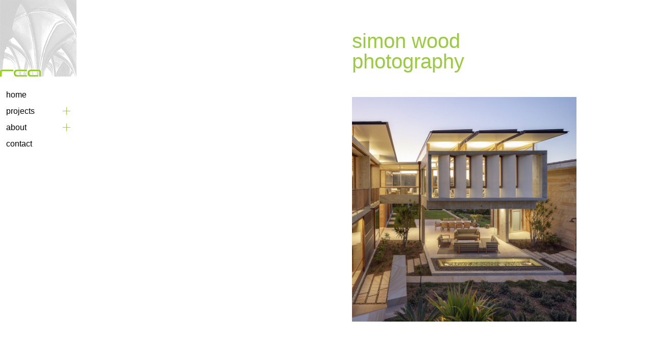

--- FILE ---
content_type: text/css
request_url: https://richardcolearchitecture.com.au/wp-content/themes/richardcole/_assets/css/core.css?ver=1.0.0
body_size: 19027
content:
/*
/*	Name: Core Theme Framework
/*	Author: Ehren Fergusson
/*	URL: http://www.fazedesigns.com
/*	Version: 1.0.0
*/

/************************************/
/* RESET
/************************************/

*,
*:before,
*:after { -webkit-box-sizing: border-box; -moz-box-sizing: border-box; box-sizing: border-box;}

html { height: 100%; position: relative; font-size: 100%; overflow-y: scroll; -webkit-text-size-adjust: 100%; -ms-text-size-adjust: 100%; -webkit-font-smoothing: antialiased;}
body { height: 100%; position: relative; line-height: 1.5em; margin: 0; padding: 0; border: 0; outline: 0; font-size: 100%; vertical-align: baseline; -ms-word-wrap: break-word; word-wrap: break-word;}

h1, h2, h3, h4, h5, h6, div, a, li, ul, fieldset, label, form, p, span { padding: 0; margin: 0; text-decoration: none; list-style: none; border: 0; outline: none;}
article, aside, details, figcaption, figure, footer, header, hgroup, menu, nav, section { display: block; margin: 0; padding: 0;}
img { border: 0; max-width: 100%; height: auto; vertical-align: middle;}

/* LINKS */
a { outline: none; text-decoration: none; cursor: pointer;}
a:hover, a:active {}

/* H1, H2, H3, H4, H5, H6 */
h1, h2, h3, h4, h5, h6 { clear: both; line-height: 1.2em; color: inherit; -ms-word-wrap: break-word; word-wrap: break-word;}
h1 { font-size: 48px;}
h2 { font-size: 30px;}
h3 { font-size: 22px;}
h4 { font-size: 20px;}
h5 { font-size: 18px;}
h6 { font-size: 16px;}

/* FORMS & BUTTONS */
input, button, select, textarea { font-family: inherit; font-size: inherit; line-height: inherit;}
button, input, select, textarea { font-size: 100%; margin: 0; max-width: 100%; vertical-align: baseline;}
button, input { line-height: normal;}
button, html input[type="button"], input[type="reset"], input[type="submit"] { -webkit-appearance: button; cursor: pointer;}
button[disabled], input[disabled] { cursor: default;}
input[type="checkbox"], input[type="radio"] { padding: 0;}
input[type="search"] { -webkit-appearance: textfield;}
input[type="search"]::-webkit-search-decoration { -webkit-appearance: none;}
button::-moz-focus-inner, input::-moz-focus-inner { border: 0; padding: 0;}
textarea { overflow: auto; vertical-align: top;}

/* FIXES EVERYTHING */
.clearfix { *zoom: 1;}
.clearfix:before, .clearfix:after { display: table; content: ""; line-height: 0;}
.clearfix:after { clear: both; }

/* SELECTING */
::selection, ::-moz-selection {background: #f1f1f1; color:#333;}

/* PLACE HOLDERS */
::-webkit-input-placeholder { color:#999999;}
	 :-ms-input-placeholder { color:#999999;}
	 	 ::-moz-placeholder { color:#999999;}
		  :-moz-placeholder { color:#999999;}

/************************************/
/* TEXT STYLING
/************************************/

.text a { font-weight:400;}
.text a:hover { text-decoration: underline;}
.text h1, .text h2, .text h3, .text h4, .text h5, .text h6 { padding: 0; margin: 0;}
.text img, .text .wp-caption {max-width:100%; height:auto;}

.text table{border-bottom:1px solid #ddd;width:100%;margin:0 0 1.625em}
.text th{color:#666;font-size:10px;font-weight:500;letter-spacing:.1em;line-height:2.6em;text-transform:uppercase}
.text td{border-top:1px solid #ddd;padding:6px 10px 6px 0}

.text ul, .text ol { padding:0; margin-bottom: 1.625em;}
.text ul li { list-style:square; list-style-position:outside; margin:0 0 0 20px;}
.text ol li { list-style-type:decimal; list-style-position:outside; margin:0 0 0 20px;}
.text ol ol li { list-style:upper-alpha; list-style-position:outside; }
.text ol ol ol li { list-style:lower-roman; list-style-position:outside; }
.text ol ol ol ol li { list-style:lower-alpha; list-style-position:outside; }
.text ul ul, .text ol ol, .text ul ol, .text ol ul { margin-bottom:0;}

.text cite, .text em, .text i{ font-style:italic;}
.text blockquote { font-family:Georgia, "Bitstream Charter", serif; font-style:italic; font-weight:400; margin:0 3em;}
.text blockquote em, .text blockquote i, .text blockquote cite{ font-style:normal;}
.text blockquote cite{ color:#666; font:12px "Helvetica Neue", Helvetica, Arial, sans-serif; font-weight:300; letter-spacing:.05em; text-transform:uppercase;}
.text pre{ background:#f4f4f4; font:13px "Courier 10 Pitch", Courier, monospace; line-height:1.5; margin-bottom:1.625em; overflow:auto; padding:.75em 1.625em;}
.text code, .text kbd, .text samp, .text var{ font:13px Monaco, Consolas, "Andale Mono", "DejaVu Sans Mono", monospace;}
.text code { background: rgba(0,0,0,0.1);}
.text abbr,acronym, dfn { border-bottom:1px dotted #666; cursor:help;}
.text address {display:block; margin:0 0 1.625em;}
.text ins {background:#fff9c0; text-decoration:none;}
.text sup, .text sub{ font-size:10px; height:0; line-height:1; position:relative; vertical-align:baseline;}
.text sup { bottom:1ex}
.text sub { top:.5ex}
.text p, .text dd{ margin-bottom:1.625em}
.text p.last_p { margin-bottom: 0;}
.text dt, .text strong{ font-weight:600}

.gform_footer br { display: none;}

/************************************/
/* FORMS & FIELDS
/************************************/

form { margin: 0; padding: 0;}

textarea,
input[type="text"],
input[type="password"],
input[type="datetime"],
input[type="datetime-local"],
input[type="date"],
input[type="month"],
input[type="time"],
input[type="week"],
input[type="number"],
input[type="email"],
input[type="url"],
input[type="search"],
input[type="tel"],
input[type="color"] {
margin:5px 0; padding:10px; border:none; background:#fff; border: 1px solid #ddd; color:#333; width: 100%; font-size:14px; display: block;
 -webkit-border-radius:0;
    -moz-border-radius:0;
         border-radius:0;
	     -o-transition:.5s;
	    -ms-transition:.5s;
	   -moz-transition:.5s;
	-webkit-transition:.5s;
		    transition:.5s;
}

textarea:focus,
input[type="text"]:focus,
input[type="password"]:focus,
input[type="datetime"]:focus,
input[type="datetime-local"]:focus,
input[type="date"]:focus,
input[type="month"]:focus,
input[type="time"]:focus,
input[type="week"]:focus,
input[type="number"]:focus,
input[type="email"]:focus,
input[type="url"]:focus,
input[type="search"]:focus,
input[type="tel"]:focus,
input[type="color"]:focus {
background:#f9f9f9;
}

textarea { height: auto; height: 120px;}
select { width: 100%; display: inline-block; vertical-align: middle;}

input[type="radio"],
input[type="checkbox"] {
margin: 0;
*margin-top: 0;
line-height: normal;
}

input[type="button"],input[type="submit"] { width:auto; border:1px solid #fff; background:#fff; color:#bababa; font-size:14px; cursor:pointer; text-transform: uppercase; margin: 5px 0; padding: 10px 30px; font-weight: 300;
 -webkit-border-radius:0;
    -moz-border-radius:0;
         border-radius:0;
	     -o-transition:.5s;
	    -ms-transition:.5s;
	   -moz-transition:.5s;
	-webkit-transition:.5s;
		    transition:.5s;
}
input[type="button"]:hover, input[type="submit"]:hover {
color: #000;
}

/* CONTACT FORM 7 FIXES */
.wpcf7-form {}
.wpcf7-form br {display: none;}

/* RESPONSIVE VIDEOS */

.videowrapper {
	position: relative;
	padding-bottom: 56.25%; /* 16:9 */
	/*padding-top: 25px;*/
	height: 0;
	background: rgba(0,0,0,0.05);
}
.videowrapper iframe {
	position: absolute;
	top: 0;
	left: 0;
	width: 100%;
	height: 100%;
}

/************************************/
/* MEDIA ALIGNMENTS
/************************************/

.aligncenter { display: block; margin-left: auto; margin-right: auto; margin-bottom: 30px;}
.wp-caption { text-align: center; margin-top: 4px; margin-bottom: 10px;}
.wp-caption.alignleft { margin: 0px 30px 30px 0px; }
.wp-caption.alignright { margin: 0px 0px 30px 30px; }
.wp-caption p.wp-caption-text { font-size: 13px; line-height: 1.5em; padding: 15px; margin: 0; }
.alignright { float: right; margin: 0 0 30px 30px;}
.alignleft { float: left; margin: 0 30px 30px 0;}
img.alignleft { display: inline; float: left; margin: 30px 30px 15px 0 !important;}
img.alignright { display: inline; float: right; margin: 30px 0 15px 30px !important;}
img.img_top { margin-top: 0 !important;}


/************************************/
/* SCREEN READER TEXT
/************************************/

.screen-reader-text {
  border: 0;
  clip: rect(1px, 1px, 1px, 1px);
  clip-path: inset(50%);
  height: 1px;
  margin: -1px;
  overflow: hidden;
  padding: 0;
  position: absolute !important;
  width: 1px;
  word-wrap: normal !important;
}

/************************************/
/* FANCYBOX
/************************************/

/*! fancyBox v2.1.5 fancyapps.com | fancyapps.com/fancybox/#license */
.fancybox-wrap,
.fancybox-skin,
.fancybox-outer,
.fancybox-inner,
.fancybox-image,
.fancybox-wrap iframe,
.fancybox-wrap object,
.fancybox-nav,
.fancybox-nav span,
.fancybox-tmp
{
	padding: 0;
	margin: 0;
	border: 0;
	outline: none;
	vertical-align: top;
}

.fancybox-wrap {
	position: absolute;
	top: 0;
	left: 0;
	-webkit-transform: translate3d(0, 0, 0);
	transform: translate3d(0, 0, 0);
	z-index: 8020;
}

.fancybox-skin {
	position: relative;
	background: #f9f9f9;
	color: #444;
	text-shadow: none;
	-webkit-border-radius: 4px;
	   -moz-border-radius: 4px;
	        border-radius: 4px;
}

.fancybox-opened {
	z-index: 8030;
}

.fancybox-opened .fancybox-skin {
	-webkit-box-shadow: 0 10px 25px rgba(0, 0, 0, 0.5);
	   -moz-box-shadow: 0 10px 25px rgba(0, 0, 0, 0.5);
	        box-shadow: 0 10px 25px rgba(0, 0, 0, 0.5);
}

.fancybox-outer, .fancybox-inner {
	position: relative;
}

.fancybox-inner {
	overflow: hidden;
}

.fancybox-type-iframe .fancybox-inner {
	-webkit-overflow-scrolling: touch;
}

.fancybox-error {
	color: #444;
	font: 14px/20px "Helvetica Neue",Helvetica,Arial,sans-serif;
	margin: 0;
	padding: 15px;
	white-space: nowrap;
}

.fancybox-image, .fancybox-iframe {
	display: block;
	width: 100%;
	height: 100%;
}

.fancybox-image {
	max-width: 100%;
	max-height: 100%;
}

#fancybox-loading, .fancybox-close, .fancybox-prev span, .fancybox-next span {
	background-image: url(../img/fancybox_sprite.png);
}

#fancybox-loading {
	position: fixed;
	top: 50%;
	left: 50%;
	margin-top: -22px;
	margin-left: -22px;
	background-position: 0 -108px;
	opacity: 0.8;
	cursor: pointer;
	z-index: 8060;
}

#fancybox-loading div {
	width: 44px;
	height: 44px;
	background: url(../img/fancybox_loading.gif) center center no-repeat;
}

.fancybox-close {
	position: absolute;
	top: -18px;
	right: -18px;
	width: 36px;
	height: 36px;
	cursor: pointer;
	z-index: 8040;
}

.fancybox-nav {
	position: absolute;
	top: 0;
	width: 40%;
	height: 100%;
	cursor: pointer;
	text-decoration: none;
	background: transparent url(../img/blank.gif); /* helps IE */
	-webkit-tap-highlight-color: rgba(0,0,0,0);
	z-index: 8040;
}

.fancybox-prev {
	left: 0;
}

.fancybox-next {
	right: 0;
}

.fancybox-nav span {
	position: absolute;
	top: 50%;
	width: 36px;
	height: 34px;
	margin-top: -18px;
	cursor: pointer;
	z-index: 8040;
	visibility: hidden;
}

.fancybox-prev span {
	left: 10px;
	background-position: 0 -36px;
}

.fancybox-next span {
	right: 10px;
	background-position: 0 -72px;
}

.fancybox-nav:hover span {
	visibility: visible;
}

.fancybox-tmp {
	position: absolute;
	top: -99999px;
	left: -99999px;
	max-width: 99999px;
	max-height: 99999px;
	overflow: visible !important;
}

/* Overlay helper */

.fancybox-lock {
    overflow: visible !important;
    width: auto;
}

.fancybox-lock body {
    overflow: hidden !important;
}

.fancybox-lock-test {
    overflow-y: hidden !important;
}

.fancybox-overlay {
	position: absolute;
	top: 0;
	left: 0;
	overflow: hidden;
	display: none;
	z-index: 8010;
	background: url(../img/fancybox_overlay.png);
}

.fancybox-overlay-fixed {
	position: fixed;
	bottom: 0;
	right: 0;
}

.fancybox-lock .fancybox-overlay {
	overflow: auto;
	overflow-y: scroll;
}

/* Title helper */

.fancybox-title {
	visibility: hidden;
	font: normal 13px/20px "Helvetica Neue",Helvetica,Arial,sans-serif;
	position: relative;
	text-shadow: none;
	z-index: 8050;
}

.fancybox-opened .fancybox-title {
	visibility: visible;
}

.fancybox-title-float-wrap {
	position: absolute;
	bottom: 0;
	right: 50%;
	margin-bottom: -35px;
	z-index: 8050;
	text-align: center;
}

.fancybox-title-float-wrap .child {
	display: inline-block;
	margin-right: -100%;
	padding: 2px 20px;
	background: transparent; /* Fallback for web browsers that doesn't support RGBa */
	background: rgba(0, 0, 0, 0.8);
	-webkit-border-radius: 15px;
	   -moz-border-radius: 15px;
	        border-radius: 15px;
	text-shadow: 0 1px 2px #222;
	color: #FFF;
	font-weight: bold;
	line-height: 24px;
	white-space: nowrap;
}

.fancybox-title-outside-wrap {
	position: relative;
	margin-top: 10px;
	color: #fff;
}

.fancybox-title-inside-wrap {
	padding-top: 10px;
}

.fancybox-title-over-wrap {
	position: absolute;
	bottom: 0;
	left: 0;
	color: #fff;
	padding: 10px;
	background: #000;
	background: rgba(0, 0, 0, .8);
}

/*Retina graphics!*/
@media only screen and (-webkit-min-device-pixel-ratio: 1.5),
	   only screen and (min--moz-device-pixel-ratio: 1.5),
	   only screen and (min-device-pixel-ratio: 1.5){

	#fancybox-loading, .fancybox-close, .fancybox-prev span, .fancybox-next span {
		background-image: url(../img/fancybox_sprite@2x.png);
		background-size: 44px 152px; /*The size of the normal image, half the size of the hi-res image*/
	}

	#fancybox-loading div {
		background-image: url(../img/fancybox_loading@2x.gif);
		background-size: 24px 24px; /*The size of the normal image, half the size of the hi-res image*/
	}
}

/*********************************************************/
/*** MOBILE MENU
/*********************************************************/

/* Slidebars 0.10.3 (http://plugins.adchsm.me/slidebars/) written by Adam Smith (http://www.adchsm.me/) released under MIT License (http://plugins.adchsm.me/slidebars/license.txt) */

#sb-site,
.sb-site-container,
.sb-slidebar,
body,
html { margin: 0; padding: 0; -webkit-box-sizing: border-box; -moz-box-sizing: border-box; box-sizing: border-box;}
body
html { width: 100%; overflow-x: hidden;}
html { height: 100%;}
body { min-height: 100%; height: auto; position: relative;}
html.sb-scroll-lock.sb-active:not(.sb-static) { overflow: hidden;}
#sb-site,
.sb-site-container { width: 100%; min-height: 100vh; position: relative; z-index: 1; background-color:#fff;}
#sb-site:after,
#sb-site:before,
.sb-site-container:after,
.sb-site-container:before { content: ' '; display: table; clear: both;}
.sb-slidebar { height: 100%; overflow-y: auto; position: fixed; top: 0; z-index: 0; display: none; background-color: #222;}
.sb-slidebar,
.sb-slidebar * { -webkit-transform: translateZ(0px);}
.sb-left { left: 0;}
.sb-right { right: 0;}
.sb-slidebar.sb-static,
html.sb-static .sb-slidebar { position: absolute;}
.sb-slidebar.sb-active { display: block;}
.sb-style-overlay { z-index: 9999;}
.sb-momentum-scrolling { -webkit-overflow-scrolling: touch;}
.sb-slidebar { width: 30%;}
.sb-width-thin { width: 15%;}
.sb-width-wide { width: 45%;}

@media (max-width:480px) {
	
	.sb-slidebar { width: 70%}
	.sb-width-thin { width: 55%}
	.sb-width-wide { width: 85%}
	
}
@media (min-width:481px) {
	
	.sb-slidebar { width: 55%}
	.sb-width-thin { width: 40%}
	.sb-width-wide { width: 70%}
	
}
@media (min-width:768px) {
	
	.sb-slidebar { width: 40%}
	.sb-width-thin { width: 25%}
	.sb-width-wide { width: 55%}
	
}
@media (min-width:992px) {
	
	.sb-slidebar { width: 30%}
	.sb-width-thin { width: 15%}
	.sb-width-wide { width: 45%}
	
}
@media (min-width:1200px) {
	
	.sb-slidebar { width: 20%}
	.sb-width-thin { width: 5%}
	.sb-width-wide { width: 35%}
	
}

#sb-site,
.sb-site-container,
.sb-slide,
.sb-slidebar { 
	-webkit-transform: translate(0px);
	-moz-transform: translate(0px);
	-o-transform: translate(0px);
	transform: translate(0px);
	-webkit-transition: -webkit-transform 400ms ease;
	-moz-transition: -moz-transform 400ms ease;
	-o-transition: -o-transform 400ms ease;
	transition: transform 400ms ease;
	-webkit-transition-property: -webkit-transform,left,right;
	/*-webkit-backface-visibility: hidden;*/
	}
.sb-hide { display: none;}

/************************************/
/* RESPONSIVE GRID
/************************************/

.row 						{width: 100%; *zoom: 1; height: 100%; position: relative;}
.row:before,
.row:after 					{display:table; content:""; line-height:0;}
.row:after 					{clear:both;}
.container 					{margin:0 auto; /*width:1100px;*/ display:block;}
.row [class*="span"] 		{display:block; width:100%; min-height:10px; -webkit-box-sizing:border-box; -moz-box-sizing:border-box; box-sizing:border-box; float:left; height: 100%;}
.row .span100 				{width:100%;}
.row .span90 				{width:90%;}
.row .span80 				{width:80%;}
.row .span75 				{width:75%;}
.row .span70 				{width:70%;}
.row .span66 				{width:66.666%;}
.row .span60 				{width:60%;}
.row .span50 				{width:50%;}
.row .span40 				{width:40%;}
.row .span33 				{width:33.333%;}
.row .span30 				{width:30%;}
.row .span25 				{width:25%;}
.row .span20 				{width:20%;}
.row .span16 				{width:16.666%;}
.row .span15 				{width:15%;}
.row .span10 				{width:10%;}
.not-desktop 				{display:none !important;}
.tablet 					{display:none !important;}
.phone 						{display:none !important;}

/************************************/
/* RESPONSIVE TABLET
/************************************/

@media (min-width: 768px) and (max-width: 1099px) {
	.container 				{margin:0; width:100%; padding:0;}
	.tablet 				{display:block !important;}
	.not-desktop 			{display:none !important;}
	.not-tablet 			{display:none !important;}
	.row .tablet-span100 	{width:100%;}
	.row .tablet-span90 	{width:90%;}
	.row .tablet-span80 	{width:80%;}
	.row .tablet-span75 	{width:75%;}
	.row .tablet-span70 	{width:70%;}
	.row .tablet-span66 	{width:66.666%;}
	.row .tablet-span60 	{width:60%;}
	.row .tablet-span50 	{width:50%;}
	.row .tablet-span40 	{width:40%;}
	.row .tablet-span33 	{width:33.333%;}
	.row .tablet-span30 	{width:30%;}
	.row .tablet-span25 	{width:25%;}
	.row .tablet-span20 	{width:20%;}
	.row .tablet-span16 	{width:16.666%;}
	.row .tablet-span15 	{width:15%;}
	.row .tablet-span10 	{width:10%;}
}

/************************************/
/* RESPONSIVE MOBILE
/************************************/

@media (max-width: 767px) {
	.container 				{margin:0 ; width:100% ; padding:0;}
	.desktop 				{display:none !important;}
	.not-desktop 			{display:block !important;}
	.tablet 				{display:block !important;}
	.not-tablet 			{display:none !important;}
	.phone 					{display:block !important;}
	.not-phone 				{display:none !important;}
	.row .phone-span100 	{width:100%;}
	.row .phone-span90 		{width:90%;}
	.row .phone-span80 		{width:80%;}
	.row .phone-span75 		{width:75%;}
	.row .phone-span70 		{width:70%;}
	.row .phone-span66 		{width:66.666%;}
	.row .phone-span60 		{width:60%;}
	.row .phone-span50 		{width:50%;}
	.row .phone-span40 		{width:40%;}
	.row .phone-span33 		{width:33.333%;}
	.row .phone-span30 		{width:30%;}
	.row .phone-span25 		{width:25%;}
	.row .phone-span20 		{width:20%;}
	.row .phone-span16 		{width:16.666%;}
	.row .phone-span15 		{width:15%;}
	.row .phone-span10 		{width:10%;}
	
}

--- FILE ---
content_type: text/javascript
request_url: https://richardcolearchitecture.com.au/wp-content/themes/richardcole/_assets/js/jquery.main.js?ver=6.9
body_size: 4306
content:
jQuery(function($){'use strict'; 

	var INTERVISION = window.INTERVISION || {};
	
	//////////////////////////////////////
	// MOBILE MENU
	//////////////////////////////////////
	
	INTERVISION.mobilemenu = function(){
		
		$.slidebars();
		
	};
	
	//////////////////////////////////////
	// SCROLL TO
	//////////////////////////////////////
	
	INTERVISION.scrolltop = function(){
		
		$('.scrollto').click(function(){
			$("html, body").animate({ scrollTop: 0 }, 1000);
		});
		
		$('.scroll').click(function(){
			$('html, body').animate({ scrollTop: $('.scroll').offset().top }, 1000);
		});
		
	};
	
	//////////////////////////////////////
	// ANIMATIONS
	//////////////////////////////////////
	
	INTERVISION.animations = function(){
		
		$('.text').each(function(i, obj) {
			$(this).find('p').last().addClass('last_p');
		});
		
		var customSlideHeight = window.innerHeight;
		$('#slideshow').css('height', customSlideHeight);
		$(window).resize(function() {
			$('#slideshow').css('height', customSlideHeight);
		});
		
		jQuery.fn.clickToggle = function(a, b) {
		  return this.on("click", function(ev) { [b, a][this.$_io ^= 1].call(this, ev) })
		};
		
		$('nav ul li.menu-item-has-children').append('<span></span>');
		$('nav ul li.menu-item-has-children span').clickToggle(function(ev) {
			$(this).addClass('show');
			$(this).parent().find('.sub-menu').slideDown('slow');
		}, function(ev) {
			$(this).removeClass('show');
			$(this).parent().find('.sub-menu').slideUp('slow');
		});
		
		$('.page-template-template-home .menu-button').clickToggle(function(ev) {
			$(this).addClass('active');
			$('#header nav').slideDown('slow');
		}, function(ev) {
			$(this).removeClass('active');
			$('#header nav').slideUp('slow');
		});
		
		$('nav ul li.current-menu-item.menu-item-has-children span').addClass('show');
		$('nav ul ul li.current-menu-item').parent().parent().find('span').addClass('show');
		$('nav ul li.current-menu-item.menu-item-has-children .sub-menu, nav ul li.current-menu-ancestor.menu-item-has-children .sub-menu').slideDown('slow');
		
		/* Portfolio */
		$('nav ul ul li.current-menu-parent').parent().parent().find('span').addClass('show');
		$('nav ul ul li.current-menu-parent').parent().parent().find('.sub-menu').slideDown('slow');
	
	};
	
	//////////////////////////////////////
	// LAZY LOAD
	//////////////////////////////////////
	
	INTERVISION.lazy = function(){
		
		$('.lazy, .text img').Lazy({
			effect: 'fadeIn',
			effectTime: 1000,
			threshold: 100
		});
		
	};
	
	//////////////////////////////////////
	// MASONRY
	//////////////////////////////////////
	
	INTERVISION.masonry = function(){
		
		// GRID MASONRY
		
		var $grid = $('#grid').masonry({
			columnWidth		: '.grid-sizer',
			itemSelector	: '.item',
			percentPosition	: true,
			gutter			: 0
		});
		$grid.addClass('is-img-loaded');
		$grid.imagesLoaded( { background: '.inner' }, function() {
			$grid.masonry();
		});
		
		// GRID MEDIA
		
		var $grid_media = $('#grid_media').masonry({
			columnWidth		: '.grid-sizer',
			itemSelector	: '.item',
			percentPosition	: true,
			gutter			: 0
		});
		$grid_media.addClass('is-img-loaded');
		$grid_media.imagesLoaded( { background: '.inner' }, function() {
			$grid_media.masonry();
		});
		
		// PORTFOLIO
		
		var $gallery = $('#portfolio').masonry({
			columnWidth		: '.grid-sizer',
			itemSelector	: '.item',
			percentPosition	: true,
			gutter			: 0
		});
		$gallery.addClass('is-img-loaded');
		$gallery.imagesLoaded().progress( function() {
			$gallery.masonry();
		});
		
		document.addEventListener('lazyloaded', function(e) {
			$grid.masonry('layout');
			$grid_media.masonry('layout');
			$gallery.masonry('layout');
		});
		
	};
	
	//////////////////////////////////////
	// FANCY BOX
	//////////////////////////////////////
	
	INTERVISION.fancybox = function(){
	
		$('.fancybox').fancybox({
			padding : 0
		});
		
	};
	
	//////////////////////////////////////
	// INIT
	//////////////////////////////////////
	
	$(document).ready(function(){
		
		INTERVISION.mobilemenu();
		INTERVISION.scrolltop();
		INTERVISION.animations();
		INTERVISION.masonry();
		INTERVISION.fancybox();
		
	});
	
	$(window).on('load', function(){
		INTERVISION.lazy();
		//INTERVISION.masonry();
	});
	
	//////////////////////////////////////

});